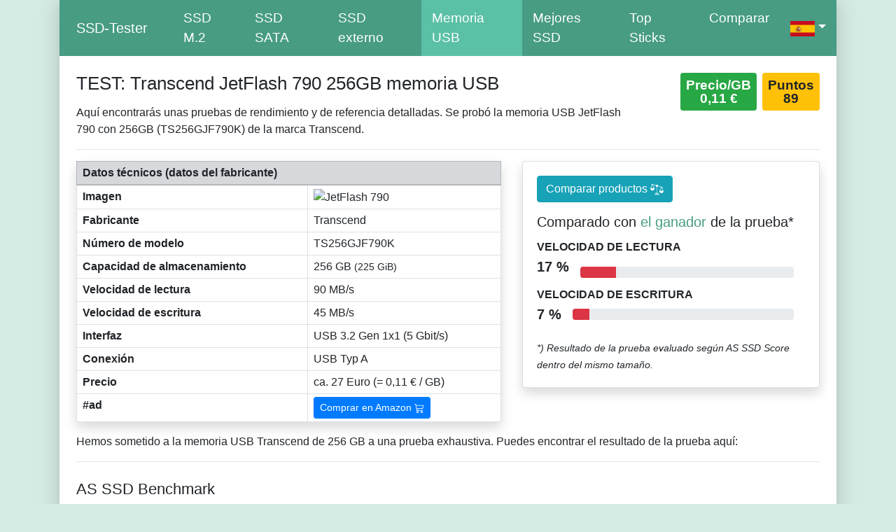

--- FILE ---
content_type: text/html; charset=UTF-8
request_url: https://ssd-tester.es/transcend_jetflash_790_256gb.html
body_size: 6407
content:
<!doctype html>
<html lang="es">
<head>
<meta charset="utf-8">
<meta name="viewport" content="width=device-width, initial-scale=0.7, shrink-to-fit=no">
<meta name="description" content="Risultati del test di prestazioni / velocità / benchmark: Transcend JetFlash 790 256GB memoria USB (AS SSD Benchmark, HD Tune Pro, SSD-Z, CrystalDiskMark)">
<meta name="author" content="MM-Webconsulting">
<link rel="stylesheet" href="https://www.mm-webconsulting.com/downloads/bootstrap-4.6.2.min.css">
<script src="https://www.mm-webconsulting.com/downloads/jquery-3.6.1.min.js"></script>
<link rel="apple-touch-icon" sizes="128x128" href="/apple-touch-icon.png">
<link rel="apple-touch-icon-precomposed" href="/apple-touch-icon.png">
<title>TEST: Transcend JetFlash 790 256GB</title>
<link rel="stylesheet" href="style.css" type="text/css">
<link rel="alternate" hreflang="en-US" href="https://ssd-tester.com/transcend_jetflash_790_256gb.html"/><link rel="alternate" hreflang="en-AU" href="https://ssd-tester.com.au/transcend_jetflash_790_256gb.html"/><link rel="alternate" hreflang="fr-FR" href="https://ssd-tester.fr/transcend_jetflash_790_256gb.html"/><link rel="alternate" hreflang="it-IT" href="https://ssd-tester.it/transcend_jetflash_790_256gb.html"/><link rel="alternate" hreflang="de" href="https://ssd-tester.de/transcend_jetflash_790_256gb.html"/><link rel="alternate" hreflang="pl-PL" href="https://ssd-tester.pl/transcend_jetflash_790_256gb.html"/>
<meta property="og:title" content="TEST: Transcend JetFlash 790 256GB">
<meta property="og:url" content="https://ssd-tester.es/transcend_jetflash_790_256gb.html">
<meta property="og:description" content="Risultati del test di prestazioni / velocità / benchmark: Transcend JetFlash 790 256GB memoria USB (AS SSD Benchmark, HD Tune Pro, SSD-Z, CrystalDiskMark)">
<meta property="og:image" content="https://ssd-tester.de/img/USB-Stick_Transcend_790.jpg">
<meta property="og:image:type" content="image/jpeg">
<meta property="og:image:width" content="1000"></head>
<div class="container">
<div class="boxed">
<nav class="navbar navbar-expand-lg  navbar-dark bg-dark sticky-top"> <a class="navbar-brand ml-4" href="/">SSD-Tester</a>
  <button class="navbar-toggler" type="button" data-toggle="collapse" data-target="#navbarText" aria-controls="navbarText" aria-expanded="false" aria-label="Toggle navigation"> <span class="navbar-toggler-icon"></span> </button>
  <div class="collapse navbar-collapse" id="navbarText">
    <ul class="navbar-nav mr-auto">
      <li class="nav-item"><a class="nav-link" href="test_ssd_m2.php" title="Prueba de SSD M.2">SSD M.2</a> </li>
      <li class="nav-item"><a class="nav-link" href="test_ssd_sata.php" title="Prueba de SSD SATA">SSD SATA</a> </li>
      <li class="nav-item"><a class="nav-link" href="test_unidades_externas.php" title="Prueba de unidades externas">SSD externo</a></li>
      <li class="nav-item active"><a class="nav-link" href="test_memorias_usb.php" title="Memoria USB">Memoria USB</a> </li>
		<li class="nav-item"><a class="nav-link" href="top_ssd.php" title="Mejores SSD">Mejores SSD</a> </li>
		<li class="nav-item"><a class="nav-link" href="top_memorias_usb.php" title="Mejores memorias USB">Top Sticks</a> </li>
     <li class="nav-item"><a class="nav-link" href="comparar.php" title="Comparar soportes de almacenamiento">Comparar</a></li>
    </ul>
			<ul class="navbar-nav ms-auto">
					<li class="nav-item dropdown d-flex">
        <a class="nav-link dropdown-toggle" href="#" role="button" data-toggle="dropdown" aria-expanded="false">
        <img src="img/flagge_es.png" width="35" height="22" title="Español" alt="Español"/></a>
        <div class="dropdown-menu">
									<a class="dropdown-item" href="https://ssd-tester.com/"><img src="img/flagge_us.png" width="35" height="22" title="Inglés" alt="Inglés"/> &nbsp; EN</a>
          <a class="dropdown-item" href="https://ssd-tester.de/"><img src="img/flagge_de.png" width="35" height="22" title="Alemán" alt="Alemán"/> &nbsp; DE</a>
									<a class="dropdown-item" href="https://ssd-tester.fr/"><img src="img/flagge_fr.png" width="35" height="22" title="Francés" alt="Francés"/> &nbsp; FR</a>
									<a class="dropdown-item" href="https://ssd-tester.it/"><img src="img/flagge_it.png" width="35" height="22" title="Italiano" alt="Italiano"/> &nbsp; IT</a>
									<a class="dropdown-item" href="https://ssd-tester.pl/"><img src="img/flagge_pl.png" width="35" height="22" title="Polaco" alt="Polaco"/> &nbsp; PL</a>
        </div>
     </li>
    </ul>
  </div>
</nav>
<div class="mt-4 mx-4"><div class="row">
<div class="col-sm-12 col-lg-9">
 <h1>TEST: Transcend JetFlash 790 256GB memoria USB</h1>
 Aquí encontrarás unas pruebas de rendimiento y de referencia detalladas. Se probó la memoria USB JetFlash 790 con 256GB (TS256GJF790K) de la marca Transcend.  </div>
  <div class="col-sm-12 col-lg-3">
   <div class="badge badge-warning m-0 p-2 float-right"><big>Puntos<br>89</big></div>
<div class="badge badge-success mr-2 p-2 float-right"><big>Precio/GB<br>0,11 €</big></div><br>
 </div>
</div>
<hr>
<div class="row">
<div class="col-sm-12 col-lg-7">
<table class="table table-bordered table-md shadow">
<thead class="table-secondary">
    <tr>
   <td colspan="2"><strong>Datos técnicos (datos del fabricante)</strong></td>
   </tr>
 </thead>
  <tbody>
   <tr>
   <td><strong>Imagen</strong></td>
   <td><img src="https://ssd-tester.de/img/USB-Stick_Transcend_790.jpg" alt="JetFlash 790" class="img-fluid" style="max-height: 95px">
</td>
  </tr>
        <tr>
   <td><strong>Fabricante</strong></td>
   <td>Transcend</td>
  </tr>
     <tr>
   <td><strong>Número de modelo</strong></td>
   <td>TS256GJF790K</td>
  </tr>
       <tr>
   <td><strong>Capacidad de almacenamiento</strong></td>
   <td>256&nbsp;GB <small>(225&nbsp;GiB)</small></td>
  </tr>
      <tr>
   <td><strong>Velocidad de lectura</strong></td>
   <td>90&nbsp;MB/s</td>
  </tr>
  <tr>
   <td><strong>Velocidad de escritura</strong></td>
   <td>45&nbsp;MB/s</td>
  </tr>
    
    <tr>
   <td><strong>Interfaz</strong></td>
   <td>USB 3.2 Gen 1x1 (5 Gbit/s)</td>
  </tr>
      <tr>
   <td><strong>Conexión</strong></td>
   <td>USB Typ A</td>
  </tr>
			 			               <tr>
   <td><strong>Precio</strong></td>
   <td>ca. 27&nbsp;Euro (= 0,11 € / GB)</td>
  </tr>
       <tr>
   <td><strong>#ad</strong></td>
   <td><a href="https://www.amazon.es/gp/product/B07VR21X8N/?tag=ssdtester01-21" class="btn btn-sm btn-primary" rel="nofollow" target="_blank">Comprar en Amazon <svg class="bi bi-cart3" width="1em" height="1em" viewBox="0 0 16 16" fill="currentColor" xmlns="http://www.w3.org/2000/svg">
  <path fill-rule="evenodd" d="M0 1.5A.5.5 0 0 1 .5 1H2a.5.5 0 0 1 .485.379L2.89 3H14.5a.5.5 0 0 1 .49.598l-1 5a.5.5 0 0 1-.465.401l-9.397.472L4.415 11H13a.5.5 0 0 1 0 1H4a.5.5 0 0 1-.491-.408L2.01 3.607 1.61 2H.5a.5.5 0 0 1-.5-.5zM3.102 4l.84 4.479 9.144-.459L13.89 4H3.102zM5 12a2 2 0 1 0 0 4 2 2 0 0 0 0-4zm7 0a2 2 0 1 0 0 4 2 2 0 0 0 0-4zm-7 1a1 1 0 1 0 0 2 1 1 0 0 0 0-2zm7 0a1 1 0 1 0 0 2 1 1 0 0 0 0-2z"/>
</svg></a></td>
  </tr>
 </tbody>
</table>
 </div>
<div class="col-sm-12 col-lg-5">
            <!-- Earnings (Monthly) Card Example -->
             <div class="card shadow">
                <div class="card-body">
                 <a href="comparar.php?p1=184" class="btn btn-info float-left">Comparar productos <svg height="1.2em" viewBox="0 -43 486.912 486" width="1.2em" xmlns="http://www.w3.org/2000/svg"><path d="m313.054688 372.300781h-139.199219c-12.128907 0-22.398438 9.5-22.398438 21.636719v6.363281h184v-6.363281c0-12.136719-10.273437-21.636719-22.402343-21.636719zm0 0" fill="white"/><path d="m281.054688 327.300781h-75.199219c-12.128907 0-22.398438 9.5-22.398438 21.636719v7.363281h120v-7.363281c0-12.136719-10.273437-21.636719-22.402343-21.636719zm0 0" fill="white"/><path d="m480.222656 252.777344-58.265625-124.808594 28.390625 8.148438c4.242188 1.199218 8.65625-1.253907 9.871094-5.492188 1.214844-4.234375-1.222656-8.65625-5.457031-9.886719l-169.632813-48.675781c.097656-1.203125.167969-2.410156.167969-3.636719.003906-19.339843-13.25-36.160156-32.050781-40.679687-18.804688-4.523438-38.257813 4.4375-47.042969 21.667968l-169.636719-48.675781c-4.222656-1.152343-8.585937 1.304688-9.792968 5.511719-1.203126 4.207031 1.191406 8.601562 5.382812 9.867188l35.417969 10.164062-61.441407 131.609375c-3.59375.863281-6.12890575 4.074219-6.132812 7.769531-.0117188 31.65625 19.070312 60.195313 48.328125 72.28125 29.257813 12.085938 62.917969 5.335938 85.253906-17.097656 14.878907-14.507812 23.289063-34.398438 23.328125-55.183594-.003906-3.90625-2.832031-7.242187-6.6875-7.882812l-58.105468-124.453125 109.667968 31.464843c-.101562 1.203126-.167968 2.410157-.167968 3.636719.027343 20.011719 14.199218 37.210938 33.839843 41.0625v208.8125h16v-208.8125c12.613281-2.480469 23.390625-10.609375 29.25-22.050781l116.992188 33.570312-61.566407 131.882813c-3.59375.863281-6.128906 4.074219-6.132812 7.769531-.011719 31.65625 19.070312 60.195313 48.328125 72.28125 29.257813 12.085938 62.917969 5.335938 85.253906-17.097656 14.878907-14.507812 23.289063-34.398438 23.328125-55.183594-.003906-3.90625-2.832031-7.242187-6.6875-7.882812zm-347.710937-95.476563h-108.617188l54.308594-116.320312zm221.382812 95 54.308594-116.320312 54.308594 116.320312zm0 0" fill="white" /></svg></a>

                 <div class="clearfix"></div>
                 <h5 class="card-title mt-3">Comparado con <a href="silicon_power_ds72_250gb.html">el ganador</a> de la prueba*</h5>
                  <div class="row no-gutters align-items-center">
                    <div class="col mr-2">
                      <div class="text-xs font-weight-bold text-uppercase mb-1">Velocidad de lectura</div>
                      <div class="row no-gutters align-items-center">
                        <div class="col-auto">
                          <div class="h5 mb-3 mr-3 font-weight-bold text-gray-800">17 %</div>
                        </div>
                        <div class="col">
                          <div class="progress progress-sm mr-2">
                            <div class="progress-bar bg-danger" role="progressbar" style="width: 16.813330696032%" aria-valuenow="16.813330696032" aria-valuemin="0" aria-valuemax="100"></div>
                          </div>
                        </div>
                      </div>
                    </div>
                   
                  </div>
                 <div class="row no-gutters align-items-center">
                    <div class="col mr-2">
                      <div class="text-xs font-weight-bold text-uppercase mb-1">Velocidad de escritura</div>
                      <div class="row no-gutters align-items-center">
                        <div class="col-auto">
                          <div class="h5 mb-0 mr-3 font-weight-bold text-gray-800">7 %</div>
                        </div>
                        <div class="col">
                          <div class="progress progress-sm mr-2">
                            <div class="progress-bar bg-danger" role="progressbar" style="width: 7.4727097695723%" aria-valuenow="7.4727097695723" aria-valuemin="0" aria-valuemax="100"></div>
                          </div>
                        </div>
                      </div>
                    </div>
                    
                 </div><br>
<small><em>*) Resultado de la prueba evaluado según AS SSD Score dentro del mismo tamaño.</em></small></div>
            </div>
 
   </div>
</div>
<p>Hemos sometido a la memoria USB Transcend de 256 GB a una prueba exhaustiva. Puedes encontrar el resultado de la prueba aquí:</p>
<hr>
<h2>AS SSD Benchmark</h2>
<h3>Prueba de rendimiento estándar</h3>
<p>La prueba estándar se realizó con un archivo de 1 GB, obteniendo una puntuación <mark>total de 89 puntos</mark>.</p>
<div class="row">
	 <div class="col-sm-12 col-lg-6">
<img src="https://ssd-tester.de/screenshots/es/184_transcend_jetflash_790_256gb_AS-SSD.png" alt="AS SSD TEST: Transcend JetFlash 790 256GB" class="img-fluid" /></p>
</div>
<div class="col-sm-12 col-lg-6">
<div class="table-responsive">
<table class="table table-striped table-bordered">
  <thead class="table-secondary">
    <tr>
      <th class="text-right" scope="col">AS SSD</th>
      <th scope="col">Lectura:</th>
      <th scope="col">Escritura:</th>
     </tr>
  </thead>
  <tbody>
    <tr>
      <th scope="row" class="text-right"><abbr title="Prueba secuencial">Seq</abbr><br>
<small>en megabytes por segundo</small></th>
      <td class="text-right"><div class="badge badge-success p-2 text-body w-100" style="background-color: #22EEB2"><big>149,62 MB/s</big></div></td>
      <td class="text-right"><div class="badge badge-success p-2 text-body w-100" style="background-color: #22EEB2"><big>60,69 MB/s</big></div></td>
     </tr>
    <tr>
      <th class="text-right" scope="row"><abbr title="Bloques 4K aleatorios">4K</abbr><br>
<small>en megabytes por segundo</small></th>
      <td class="text-right"><div class="badge badge-success p-2 text-body w-100" style="background-color: #22EEB2"><big>10,67 MB/s</big></div></td> 
      <td class="text-right"><div class="badge badge-success p-2 text-body w-100" style="background-color: #22EEB2"><big>13,39 MB/s</big></div></td>
     </tr>
    <tr> 
      <th class="text-right" scope="row"><abbr title="4K bloques aleatorios distribuidos en 64 hilos">4K-64Thrd</abbr><br>
<small>en megabytes por segundo</small></th>
      <td class="text-right"><div class="badge badge-success p-2 text-body w-100" style="background-color: #22EEB2"><big>11,15 MB/s</big></div></td>
      <td class="text-right"><div class="badge badge-success p-2 text-body w-100" style="background-color: #22EEB2"><big>13,77 MB/s</big></div></td>
     </tr>
       <tr class="text-right">
      <th class="text-right" scope="row">Tiempo de acceso<br>
       <small>en milisegundos</small></th>
    <td class="text-right"><div class="badge badge-success p-2 text-body w-100" style="background-color: #22EEB2"><big>0,151 ms</big></div></td>
      <td class="text-right"><div class="badge badge-success p-2 text-body w-100" style="background-color: #22EEB2"><big>0,616 ms</big></div></td>
     </tr>
          <tr>
      <th class="text-right" scope="row">Puntuación</th>
    <td class="text-right"><div class="badge badge-info p-2 text-body w-100" style="background-color: #0AC5FA"><big>37</big></div></td>
      <td class="text-right"><div class="badge badge-info p-2 text-body w-100" style="background-color: #0AC5FA"><big>33</big></div></td>
     </tr>
 <tr>
      <th class="text-right" scope="row">Puntuación total</th>
    <td colspan="2" class="text-center"><div class="badge badge-info p-2 text-body w-50" style="background-color: #0AC5FA"><big>89</big></div></td>
      </tr>
  </tbody>
 </table>

 </div>
   </div>
</div>
	<h3>Prueba de copiar</h3>
<p>Aquí se simula una situación cotidiana común. Se crean tres carpetas de prueba:</p>
<ul>
 <li>ISO (carpeta con dos archivos grandes)</li>
 <li>Programa (carpeta con muchos archivos pequeños) </li>
 <li>Juego (carpeta con archivos pequeños y grandes)</li>
</ul>
<p>DLas tres carpetas se copian con el comando de Windows (la caché permanece activada). La prueba práctica del 
 17.02.2021  muestra el rendimiento con operaciones simultáneas de escritura y lectura. Cuanto menor sea la duración, mejor.</p>
<div class="row">
	 <div class="col-sm-12 col-lg-6">
<img src="https://ssd-tester.de/screenshots/es/184_transcend_jetflash_790_256gb_AS-SSD-Kopieren.png" alt="AS SSD TEST: Transcend JetFlash 790 256GB" class="img-fluid" />
   </div>
 <div class="col-sm-12 col-lg-6">
 <div class="table-responsive">
 <table class="table table-striped table-bordered">
  <thead class="table-secondary">
    <tr>
      <th class="text-right" scope="col">AS SSD Prueba de copiar</th>
      <th scope="col">Transferencia:</th>
      <th scope="col">Duración:</th>
     </tr>
  </thead>
  <tbody>
    <tr>
      <th scope="row" class="text-right"><abbr title="Dos archivos grandes">ISO</abbr><br>
<small>Dos archivos grandes</small></th>
      <td class="text-right"><div class="badge badge-success p-2 text-body w-100" style="background-color: #22EEB2"><big>61,95 MB/s</big></div></td>
      <td class="text-right"><div class="badge badge-success p-2 text-body w-100" style="background-color: #22EEB2"><big>17,34 s</big></div></td>
     </tr>
    <tr>
      <th class="text-right" scope="row"><abbr title="Típica carpeta de programa con muchos archivos pequeños">Programa</abbr><br>
<small>Muchos archivos pequeños</small></th>
      <td class="text-right"><div class="badge badge-success p-2 text-body w-100" style="background-color: #22EEB2"><big>32,10 MB/s</big></div></td> 
      <td class="text-right"><div class="badge badge-success p-2 text-body w-100" style="background-color: #22EEB2"><big>43,83 s</big></div></td>
     </tr>
    <tr> 
      <th class="text-right" scope="row"><abbr title="Carpeta de un juego con archivos pequeños y grandes">Juego</abbr><br>
<small>Archivos pequeños y grandes</small></th>
      <td class="text-right"><div class="badge badge-success p-2 text-body w-100" style="background-color: #22EEB2"><big>50,72 MB/s</big></div></td>
      <td class="text-right"><div class="badge badge-success p-2 text-body w-100" style="background-color: #22EEB2"><big>27,23 s</big></div></td>
     </tr>
  </tbody>
 </table>
  </div>
 </div>
 	   </div>
<div class="table-responsive">
 </div>
<h3>Prueba de compresión</h3>
<p>Aquí se mide tanto la velocidad de escritura como la de lectura (según el fabricante, 90&nbsp;MB/s y 45&nbsp;MB/s, respectivamente) en función de la compresibilidad de los datos.</p>
<img src="https://ssd-tester.de/screenshots/es/184_transcend_jetflash_790_256gb_AS-SSD-Kompression.png" alt="AS SSD TEST: Transcend JetFlash 790 256GB" class="img-fluid" />
<hr>
<h2>Prueba de rendimiento CrystalDiskMark</h2>
<p>Similar a AS SSD, aquí se realizan dos pruebas de rendimiento secuenciales y dos aleatorias.</p>
<div class="row">
<div class="col-sm-12 col-lg-6">
<img src="https://ssd-tester.de/screenshots/es/184_transcend_jetflash_790_256gb_CrystalDiskMark.jpg" alt="CrystalDiskMark Benchmark TEST: Transcend JetFlash 790 256GB" class="img-fluid" />
</div>
<div class="col-sm-12 col-lg-6">
<div class="table-responsive">
<table class="table table-striped table-bordered">
  <thead class="table-secondary">
    <tr>
      <th class="text-right" scope="col">CDM</th>
      <th class="text-right" scope="col">Lectura [MB/s]</th>
      <th class="text-right" scope="col">Escritura [MB/s]</th>
     </tr>
  </thead>
  <tbody>
    <tr>
      <th scope="row" class="text-right"><abbr title="Prueba secuencial: 1MB, 8 Queues, 1 Thread">SEQ1M<br>Q8T1</abbr></th>
      <td class="text-right"><div class="badge badge-success p-2 text-body w-100" style="background-color: #84E732"><big>156,41</big></div></td>
      <td class="text-right"><div class="badge badge-success p-2 text-body w-100" style="background-color: #84E732"><big>64,51</big></div></td>
     </tr>
    <tr>
      <th class="text-right" scope="row"><abbr title="Prueba secuencial: 1MB, 1 Queue, 1 Thread">SEQ1M<br>Q1T1</abbr></th>
      <td class="text-right"><div class="badge badge-success p-2 text-body w-100" style="background-color: #84E732"><big>157,27</big></div></td> 
      <td class="text-right"><div class="badge badge-success p-2 text-body w-100" style="background-color: #84E732"><big>66,00</big></div></td>
     </tr>
    <tr> 
      <th class="text-right" scope="row"><abbr title="Prueba aleatoria: 4K bloques, 32 Queues, 16 Threads">RND4K<br>
        Q32T16</abbr></th>
      <td class="text-right"><div class="badge badge-success p-2 text-body w-100" style="background-color: #84E732"><big>12,61</big></div></td>
      <td class="text-right"><div class="badge badge-success p-2 text-body w-100" style="background-color: #84E732"><big>13,80</big></div></td>
     </tr>
       <tr class="text-right">
      <th class="text-right" scope="row"><abbr title="Prueba aleatoria: 4K bloques, 1 Queue, 1 Thread">RND4K<br>
Q1T1</abbr></th>
    <td class="text-right"><div class="badge badge-success p-2 text-body w-100" style="background-color: #84E732"><big>11,36</big></div></td>
      <td class="text-right"><div class="badge badge-success p-2 text-body w-100" style="background-color: #84E732"><big>13,50</big></div></td>
     </tr>
  </tbody>
 </table>
 </div>
</div>
	</div>
<div class="row">
<div class="col-sm-12 col-lg-6">
<h3>IOPS (Input/Output Operaciones por segundo)</h3>
<div class="table-responsive">
<table class="table table-striped table-bordered">
  <thead class="table-secondary">
    <tr>
      <th class="text-right" scope="col">CDM</th>
      <th class="text-right" scope="col">Lectura [IOPS]</th>
      <th class="text-right" scope="col">Escritura [IOPS]</th>
     </tr>
  </thead>
  <tbody>
    <tr>
      <th scope="row" class="text-right"><abbr title="Prueba secuencial: 1MB, 8 Queues, 1 Thread">SEQ1M<br>Q8T1</abbr></th>
      <td class="text-right"><div class="badge badge-success p-2 text-body w-100" style="background-color: #84E732"><big>149,20</big></div></td>
      <td class="text-right"><div class="badge badge-success p-2 text-body w-100" style="background-color: #84E732"><big>61,50</big></div></td>
     </tr>
    <tr>
      <th class="text-right" scope="row"><abbr title="Prueba secuencial: 1MB, 1 Queue, 1 Thread">SEQ1M<br>Q1T1</abbr></th>
      <td class="text-right"><div class="badge badge-success p-2 text-body w-100" style="background-color: #84E732"><big>150,00</big></div></td> 
      <td class="text-right"><div class="badge badge-success p-2 text-body w-100" style="background-color: #84E732"><big>62,90</big></div></td>
     </tr>
    <tr> 
      <th class="text-right" scope="row"><abbr title="Prueba aleatoria: 4K bloques, 32 Queues, 16 Threads">RND4K<br>
        Q32T16</abbr></th>
      <td class="text-right"><div class="badge badge-success p-2 text-body w-100" style="background-color: #84E732"><big>3.079,10</big></div></td>
      <td class="text-right"><div class="badge badge-success p-2 text-body w-100" style="background-color: #84E732"><big>3.369,10</big></div></td>
     </tr>
       <tr class="text-right">
      <th class="text-right" scope="row"><abbr title="Prueba aleatoria: 4K bloques, 1 Queue, 1 Thread">RND4K<br>
Q1T1</abbr></th>
    <td class="text-right"><div class="badge badge-success p-2 text-body w-100" style="background-color: #84E732"><big>2.774,20</big></div></td>
      <td class="text-right"><div class="badge badge-success p-2 text-body w-100" style="background-color: #84E732"><big>3.295,90</big></div></td>
     </tr>
  </tbody>
 </table>
 </div>
</div>
<div class="col-sm-12 col-lg-6">
<h3>Latencia media</h3>
<div class="table-responsive">
<table class="table table-striped table-bordered">
  <thead class="table-secondary">
    <tr>
      <th class="text-right" scope="col">CDM</th>
      <th class="text-right" scope="col">Lectura [µs]</th>
      <th class="text-right" scope="col">Escritura [µs]</th>
     </tr>
  </thead>
  <tbody>
    <tr>
      <th scope="row" class="text-right"><abbr title="Prueba secuencial: 1MB, 8 Queues, 1 Thread">SEQ1M<br>Q8T1</abbr></th>
      <td class="text-right"><div class="badge badge-success p-2 text-body w-100" style="background-color: #84E732"><big>53.265,40</big></div></td>
      <td class="text-right"><div class="badge badge-success p-2 text-body w-100" style="background-color: #84E732"><big>127.284,00</big></div></td>
     </tr>
    <tr>
      <th class="text-right" scope="row"><abbr title="Prueba secuencial: 1MB, 1 Queue, 1 Thread">SEQ1M<br>Q1T1</abbr></th>
      <td class="text-right"><div class="badge badge-success p-2 text-body w-100" style="background-color: #84E732"><big>6.662,85</big></div></td> 
      <td class="text-right"><div class="badge badge-success p-2 text-body w-100" style="background-color: #84E732"><big>15.877,20</big></div></td>
     </tr>
    <tr> 
      <th class="text-right" scope="row"><abbr title="Prueba aleatoria: 4K bloques: 4K-Blöcke, 32 Queues, 16 Threads">RND4K<br>
        Q32T16</abbr></th>
      <td class="text-right"><div class="badge badge-success p-2 text-body w-100" style="background-color: #84E732"><big>113.317,00</big></div></td>
      <td class="text-right"><div class="badge badge-success p-2 text-body w-100" style="background-color: #84E732"><big>97.627,40</big></div></td>
     </tr>
       <tr class="text-right">
      <th class="text-right" scope="row"><abbr title="Prueba aleatoria: 4K bloques: 4K-Blöcke, 1 Queue, 1 Thread">RND4K<br>
Q1T1</abbr></th>
    <td class="text-right"><div class="badge badge-success p-2 text-body w-100" style="background-color: #84E732"><big>360,18</big></div></td>
      <td class="text-right"><div class="badge badge-success p-2 text-body w-100" style="background-color: #84E732"><big>302,91</big></div></td>
     </tr>
  </tbody>
 </table>
 </div>
</div>
	</div>
<hr>
<h2>Prueba HD Tune Pro</h2>
<p>HD Tune escribe un archivo de 1&nbsp;GB en el medio de almacenamiento. Los datos de transferencia de la velocidad de lectura se muestran gráficamente. También se determinan los valores mínimo, máximo y medio. También se dan el tiempo de acceso determinado y la velocidad máxima.</p>
<img src="https://ssd-tester.de/screenshots/es/184_transcend_jetflash_790_256gb_HD-Tune.jpg" alt="HD Tune TEST: Transcend JetFlash 790 256GB" width="704" class="img-fluid" />
 <hr>
<h2>ATTO Disk Benchmark</h2>
<p>Un archivo de 256 MB se escribe varias veces en el medio de almacenamiento. El tamaño del bloque de E/S varía (de 512 bytes a 64 MB). Cuanto más grandes son los bloques, más rápido suelen escribirse y leerse.</p>
<img src="https://ssd-tester.de/screenshots/es/184_transcend_jetflash_790_256gb_ATTO.jpg" alt="ATTO Disk Benchmark TEST: Transcend JetFlash 790 256GB" class="img-fluid" />
<hr>
 
 
<p>
  <time datetime="2021-02-17" itemprop="datePublished">La prueba comparativa se llevó a cabo el 17.02.2021.</time> 
  <br>
  <small>Puedes encontrar información sobre el sistema de pruebas al final de la <a href="/#Testsystem">página principal</a>.<br>
  <em>En calidad de Afiliado de Amazon, obtengo ingresos por las compras adscritas que cumplen los requisitos aplicables.</em></small></p>
<!-- Modal -->
</div>
	<footer class="container text-white">
		Copyright &copy; 2026 SSD Speed Test &nbsp;|&nbsp; Idiomas: <small><a href="https://ssd-tester.com/" hreflang="en" lang="es" >Inglés</a>, <a href="https://ssd-tester.de/" hreflang="de" lang="es" >Alemán</a>, <a href="https://ssd-tester.it/" hreflang="it" lang="es" >Italiano</a>, <a href="https://ssd-tester.fr/" hreflang="fr" lang="es" >Francés</a></small> &nbsp;|&nbsp; <small><a href="https://www.mm-webconsulting.com/datenschutzerklaerung.php" title="Política de privacidad" target="_blank">Protección de datos</a></small>
		<div class="float-right"><a href="impressum.php">Impressum</a> &nbsp;&nbsp; <a href="#" title="Hacia arriba | Top">▲</a></div>
	</footer>
</div>
</div>
<script src="https://www.mm-webconsulting.com/downloads/bootstrap-4.6.2.min.js"></script><script>
$(document).ready(function(){
	// Der Button wird mit JavaScript erzeugt und vor dem Ende des body eingebunden.
	var back_to_top_button = ['<a href="#top" class="back-to-top hidden-md">▲ Hacia arriba</a>'].join("");
	$("body").append(back_to_top_button)

	// Der Button wird ausgeblendet 
	$(".back-to-top").hide();

	// Funktion für das Scroll-Verhalten
	$(function () {
		$(window).scroll(function () {
			if ($(this).scrollTop() > 100) { // Wenn 100 Pixel gescrolled wurde
				$('.back-to-top').fadeIn();
			} else {
				$('.back-to-top').fadeOut();
			}
		});

		$('.back-to-top').click(function () { // Klick auf den Button
			$('body,html').animate({
				scrollTop: 0
			}, 800);
			return false;
		});
	});
});
</script>
</body>
</html><script defer src="https://static.cloudflareinsights.com/beacon.min.js/vcd15cbe7772f49c399c6a5babf22c1241717689176015" integrity="sha512-ZpsOmlRQV6y907TI0dKBHq9Md29nnaEIPlkf84rnaERnq6zvWvPUqr2ft8M1aS28oN72PdrCzSjY4U6VaAw1EQ==" data-cf-beacon='{"version":"2024.11.0","token":"b0281a98bb8045e9adcc88f5af26ff6d","r":1,"server_timing":{"name":{"cfCacheStatus":true,"cfEdge":true,"cfExtPri":true,"cfL4":true,"cfOrigin":true,"cfSpeedBrain":true},"location_startswith":null}}' crossorigin="anonymous"></script>


--- FILE ---
content_type: text/css
request_url: https://ssd-tester.es/style.css
body_size: 552
content:
body {
	background-color: #D5ECE4;
}
h1 {
	font-size: 1.6rem;
	margin-bottom: 15px;
	margin-top: 0px;
}
h2 {
	font-size: 1.4rem;
	margin-top: 26px;
}
h3 {
	font-size: 1.2rem;
	margin-top: 25px;
}
h4 {
	font-size: 1.1rem;
	margin-top: 25px;
}
a {
	color: #479C83;
}
a:hover {
	color: #2C5F4D;
}
/* Datatabels Anpassung Anfang */
.dt-search{
	float: left!important;
	margin-left: 25px;
}
div.dt-container div.dt-layout-cell {
    padding: 0 0 5px 0!important;
}
table.dataTable th.dt-type-numeric, table.dataTable th.dt-type-date, table.dataTable td.dt-type-numeric, table.dataTable td.dt-type-date {
    text-align: left!important;
}
/* Datatabels Anpassung Ende */
.lazyload {
	width: 75px;
	max-height: 60px;
}
.badge {font-size: 1.0rem; }
.anchor{
  display: block;
  height: 60px; /*same height as header*/
  margin-top: -60px; /*same height as header*/
  visibility: hidden;
}

.boxed {
	box-shadow: 0 0 30px rgba(0, 0, 0, 0.2);
	/*max-width: 1800px;*/
	display: block;
	margin-left: auto;
	margin-right: auto;
	background-color: white;
}

.bg-dark {
	background-color: #479C83!important
}
.navbar {
	padding: 0
}
.navbar-expand-lg .navbar-nav .nav-link {
	padding: 12px 15px;
}
.navbar-nav:first-child {
	margin-left: 20px;
}
.navbar-nav .nav-link {
	font-size: 1.2rem;
}
.navbar-dark .navbar-nav .nav-link {
	color: #FFF;
}
.navbar-dark .navbar-nav .nav-link:focus, .navbar-dark .navbar-nav .nav-link:hover {
	color: #FFF;
	background-color: #5AC0A6;
}
.dropdown-menu {
	background-color: #479C83;
	border-radius: 0px;
	margin-top: -1px;
	border: none;
min-width: 0;
}
.dropdown-item {
	padding-left: 15px;
	color: #FFF;
}
.dropdown-item:hover {
		color: #FFF;
	background-color: #5AC0A6;
}
.active a {
	background-color: #5AC0A6;
}

.alert-info {
	background-color: #EEF4F9;
}
footer {
	vertical-align: middle;
	font-size: 1rem;
	padding: 10px 20px;
	background-color: #2C5F4D!important;
}
footer a {
	color: #E4E4E4;
}
footer a:hover {
	color: #479C83;
}
.table td, .table th { padding-right: 0.5rem;}
.table-md td, .table-md th { padding: 0.3rem 0.5rem; } 

.fix-sticky {
  position: fixed !important;
  overflow: hidden;
  z-index: 1000;
 	top: 50px!important;
	 background: #ECECEC;
 	background-color: #ECECEC;
}

.fix-sticky table thead {
  background: #ECECEC;
 	background-color: #ECECEC;
}

@media (max-width: 575.98px) {
	.fix-sticky {
	top: 40px!important;
}
 .badge {
    font-size: 0.6rem;
}
.hidden-md {
	display: none
}
	.navbar-nav:first-child {
	margin-left: 0px;
}
}
.back-to-top {
	width: 100px;
	border: 1px solid #ccc;
	background: #f7f7f7;
	text-align: center;
	padding: 5px;
	position: fixed; /* this is the magic */
	bottom: 10px; /* together with this to put the div at the bottom*/
	right: 15px;
	cursor: pointer;
	display: none;
	color: #333;
	font-family: verdana;
	font-size: 11px;
}
.adresse {
 display: none;
 visibility: hidden;
}